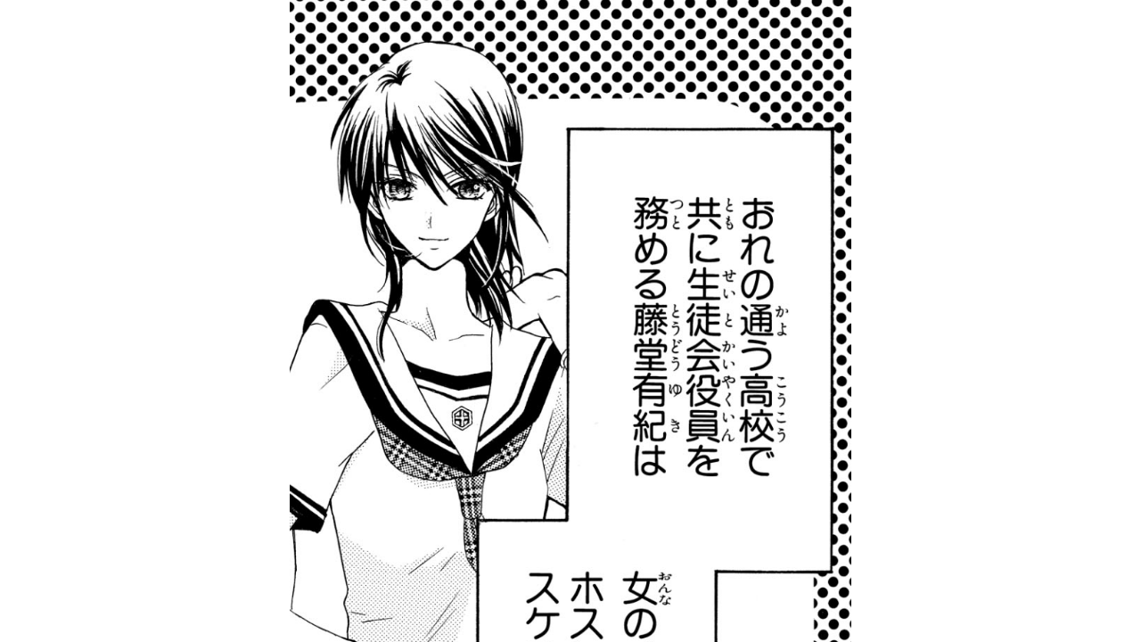

--- FILE ---
content_type: text/html;charset=UTF-8
request_url: https://manga.line.me/indies/book/article?id=5114
body_size: 2658
content:
<!DOCTYPE html>
<html prefix="fb: http://www.facebook.com/2008/fbml">
  <head>
    <meta charset="UTF-8">
    <meta name="viewport" content="width=device-width, initial-scale=1">
    <title>
      
        天上の果実 藤堂家 訪問（１）｜Perico｜LINE マンガ
      
    </title>

    <meta http-equiv="X-UA-Compatible" content="IE=edge">
    
      <meta
        name="description"
        content="天上の果実 藤堂家 訪問（１）｜"
      >
      <meta
        property="og:description"
        content="天上の果実 藤堂家 訪問（１）｜"
      >
      <meta
        name="keywords"
        content="Perico,天上の果実 藤堂家 訪問（１）,,,,LINE,マンガ,漫画,まんが,立ち読み,無料"
      >
      <meta
        content="https://manga.line.me/book/detail?id=5114"
        property="og:url"
      >
      <meta content="https://cdn-manga-static-file-origin.ldf-static.net/router/indies_book/2GdhotZpRHOwUmQ5dnSO8Sql.jpg" property="og:image">
    
    <link href="https://cdn-manga-static-file-origin.ldf-static.net/web/webtoon-linemanga-web/line_manga_web/edge/pc/css/mangaweb_dfb9164cd6f3b6e77984659985cc156ceb4a8aa2.css" rel="stylesheet">
    <link rel="apple-touch-icon" href="https://cdn-manga-static-file-origin.ldf-static.net/web/webtoon-linemanga-web/line_manga_web/edge/pc/img/apple_touch_icon_v6.png">
<link rel="icon" href="https://cdn-manga-static-file-origin.ldf-static.net/web/webtoon-linemanga-web/line_manga_web/edge/pc/img/favicon_v6.png" sizes="192x192">
<link rel="shortcut icon" href="https://cdn-manga-static-file-origin.ldf-static.net/web/webtoon-linemanga-web/line_manga_web/edge/pc/img/favicon_v6.ico" type="image/x-icon">

    <script>
      (function(i,s,o,g,r,a,m){i['GoogleAnalyticsObject']=r;i[r]=i[r]||function(){ (i[r].q=i[r].q||[]).push(arguments)},i[r].l=1*new Date();a=s.createElement(o),m=s.getElementsByTagName(o)[0];a.async=1;a.src=g;m.parentNode.insertBefore(a,m)})(window,document,'script','//www.google-analytics.com/analytics.js','ga');
      ga('create', 'UA-55451058-1', 'auto', {'sampleRate': 10});
      ga('send', 'pageview');
    </script>
    
  <!-- Google Tag Manager -->
  <script>(function(w,d,s,l,i){w[l]=w[l]||[];w[l].push({'gtm.start':
  new Date().getTime(),event:'gtm.js'});var f=d.getElementsByTagName(s)[0],
  j=d.createElement(s),dl=l!='dataLayer'?'&l='+l:'';j.async=true;j.src=
  'https://www.googletagmanager.com/gtm.js?id='+i+dl;f.parentNode.insertBefore(j,f);
  })(window,document,'script','dataLayer',"GTM-KRK9LLQ");</script>
  <!-- End Google Tag Manager -->





    <noscript>
      <div style="position: absolute; top: 0px; bottom: 0px; z-index: 999; left: 0px; right: 0px; background: rgba(6, 6, 6, 0.6);">
        <div class="MdLYR10" style="position: absolute; top: 50%; left: 50%; width: 400px; height: 180px; margin: -123.5px 0px 0px -200px;">
          <div class="mdLYR10Body">
            <p class="mdLYR10Txt">JavaScriptが無効になっています。<br>
              正常にLINE マンガをご利用いただくために、<br>
              JavaScriptの設定を有効にしてください。
            </p>
          </div>
        </div>
      </div>
    </noscript>

  </head>

  <body>
    
<!-- Google Tag Manager (noscript) -->
<noscript><iframe src="https://www.googletagmanager.com/ns.html?id=GTM-KRK9LLQ"
  height="0" width="0" style="display:none;visibility:hidden"></iframe></noscript>
  <!-- End Google Tag Manager (noscript) -->



    <div id="root"></div>
    <script>
      var imgs = {};
      var links = {};
      
        imgs[0] = {
          'url':    'https://cdn-manga-static-file-origin.ldf-static.net/router/indies_book/LW9coyGlnXNlsNiUn7J0hhDt.jpg',
          'height': 8000,
          'width': 800
        };
        links[0] = [];
        
      
        imgs[1] = {
          'url':    'https://cdn-manga-static-file-origin.ldf-static.net/router/indies_book/hqimYWJ73zsSZG5830E4OXkF.jpg',
          'height': 7840,
          'width': 800
        };
        links[1] = [];
        
      
        imgs[2] = {
          'url':    'https://cdn-manga-static-file-origin.ldf-static.net/router/indies_book/tfRVfzBZMQXH8KL1fRGSU2js.jpg',
          'height': 7064,
          'width': 800
        };
        links[2] = [];
        
      
        imgs[3] = {
          'url':    'https://cdn-manga-static-file-origin.ldf-static.net/router/indies_book/kcWfJ2RIApR8xC1GzP7Nn9OV.jpg',
          'height': 8000,
          'width': 800
        };
        links[3] = [];
        
      
        imgs[4] = {
          'url':    'https://cdn-manga-static-file-origin.ldf-static.net/router/indies_book/T9VMhuoFj0gJw79ONfk34zxX.jpg',
          'height': 2666,
          'width': 1652
        };
        links[4] = [];
        
      

      var portal_pages = {};
      

      var portal_tocs = [];
      

      var OPTION = {
          API_PATH: '',
          productName: '天上の果実',
          isLoggedIn: false,
          nickname: "",
          show_modal: 0,
          containerClass: '.fnViewerContainer',
          imgs: imgs,
          links: links,
          start_point: 1,
          bookId: '5114',
          productId: '648',
          isSubscribed: 0,
          is_private_brand: 0,
          mediado_token: '',
          mediado_contents_url: '',
          mediado_contents_file: '',
          orientation: 'vertical',
          isPortal:  false ,
          portalPages: portal_pages,
          portalTocs: portal_tocs,
          likedCount: 3655,
          isLiked: 0,
          isSubscribed: 0,
          title: '藤堂家 訪問（１）',
          description: decodeURIComponent(''),
          thumbnailUrl: 'https://cdn-manga-static-file-origin.ldf-static.net/router/indies_book/2GdhotZpRHOwUmQ5dnSO8Sql.jpg',
          isConclusion: 0,
          authorName: 'Perico',
          authorProfileImageUrl: 'https://cdn-manga-static-file-origin.ldf-static.net/router/indies_author/hkLhmZMjC5vWKnYv25gb9idA.jpg',
          authorComment: 'こんな導入で始まると光やりたいだけかよ！みたいに思われるかもしれませんが光はＤＴなので好きな子に望まれるだけで超嬉しいハッピー男子高生なんです、許してあげてね。次回更新は１０月末目標に頑張ります。',
          shareFacebookUrl: 'https://lin.ee/ATvo5ya',
          shareTwitterUrl: 'https://lin.ee/ATvo5ya',
          shareLineUrl: 'https://lin.ee/ATvo5ya',
          shareText: '【無料】「天上の果実」を読んでるよ！LINEマンガなら今すぐ無料で第1話が読める！',
          hashtags: 'LINEマンガ',
          valuation: null,
          
          
          
            next_book: {
              id: '5486',
              volume: 17,
              name: '藤堂家 訪問（２）',
              thumbnail: '',
              
            },
          
          
            commentCount: 73,
            isCommented: 0,
            maxChargeVolume:  null ,
          
          is_during_web_periodic_campaign: false,
        };
        OPTION.bookType = 'indies'
        
    </script>
    <script
      type="text/javascript"
      src="https://cdn-manga-static-file-origin.ldf-static.net/web/webtoon-linemanga-web/line_manga_web/edge/pc/js/lc.line.mangaweb_dfb9164cd6f3b6e77984659985cc156ceb4a8aa2.js"
      crossorigin>
  </script>
  </body>
</html>
